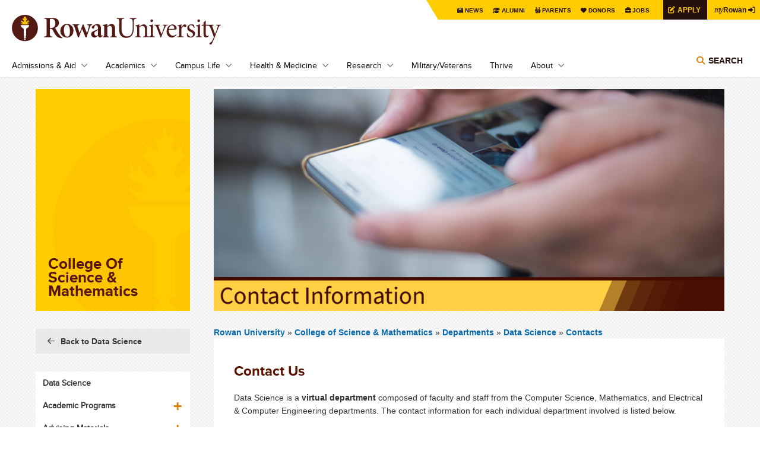

--- FILE ---
content_type: text/html; charset=UTF-8
request_url: https://csm.rowan.edu/departments/ds/ds-contacts.html
body_size: 44157
content:
<!DOCTYPE html PUBLIC "-//W3C//DTD XHTML+RDFa 1.0//EN" "http://www.w3.org/MarkUp/DTD/xhtml-rdfa-1.dtd">
<html xmlns="http://www.w3.org/1999/xhtml" class="js csstransforms csstransforms3d csstransitions" dir="ltr" lang="en" version="XHTML+RDFa 1.0" xml:lang="en" xmlns:content="http://purl.org/rss/1.0/modules/content/" xmlns:dc="http://purl.org/dc/terms/" xmlns:foaf="http://xmlns.com/foaf/0.1/" xmlns:og="http://ogp.me/ns#" xmlns:rdfs="http://www.w3.org/2000/01/rdf-schema#" xmlns:sioc="http://rdfs.org/sioc/ns#" xmlns:sioct="http://rdfs.org/sioc/types#" xmlns:skos="http://www.w3.org/2004/02/skos/core#" xmlns:xsd="http://www.w3.org/2001/XMLSchema#">
	<head profile="http://www.w3.org/1999/xhtml/vocab">
		
<meta content="58a42bb10af1601337cb57adff4be454" name="pageID" />
<meta content="https://cascade.rowan.edu/entity/open.act?id=58a42bb10af1601337cb57adff4be454&amp;type=page" name="editingPage" />
<meta content="Thu, 22 Jan 2026 000:11:22 -0500" name="date" />

		
  <!-- Google Tag Manager -->
    
    <script>(function(w,d,s,l,i){w[l]=w[l]||[];w[l].push({'gtm.start':
    new Date().getTime(),event:'gtm.js'});var f=d.getElementsByTagName(s)[0],
    j=d.createElement(s),dl=l!='dataLayer'?'&l='+l:'';j.async=true;j.src=
    'https://www.googletagmanager.com/gtm.js?id='+i+dl;f.parentNode.insertBefore(j,f);
    })(window,document,'script','dataLayer','GTM-KBS9C8J');</script>
    
  <!-- End Google Tag Manager -->

<link href="https://www.rowan.edu/_files/_files/css/flexslider.css" media="all" rel="stylesheet" type="text/css" />
<link href="https://www.rowan.edu/_files/_files/css/main.css" media="all" rel="stylesheet" type="text/css" />
<link href="https://www.rowan.edu/_files/_files/css/customglobal.css" media="all" rel="stylesheet" type="text/css" />
<link href="https://www.rowan.edu/_files/_files/css/anniversary.css" media="all" rel="stylesheet" type="text/css" />
<link href="https://www.rowan.edu/_files/_files/css/brightedge.css" media="all" rel="stylesheet" type="text/css" />

<style media="all" type="text/css">
/*<![CDATA[ */
.username-textfield{display:none !important;}
/* ]]> */
</style>
<!-- Font Awesome 6 Pro Max Kit - w/o v4-shims -->

    <script src="https://kit.fontawesome.com/3766c69bbc.js" crossorigin="anonymous"></script>
    
<script src="https://www.rowan.edu/_files/_files/js/embed.min.js" ></script>
<script type="text/javascript">
setTimeout(function(){var a=document.createElement("script");
var b=document.getElementsByTagName("script")[0];
a.src=document.location.protocol+"//script.crazyegg.com/pages/scripts/0010/6392.js?"+Math.floor(new Date().getTime()/3600000);
a.async=true;a.type="text/javascript";b.parentNode.insertBefore(a,b)}, 1);
</script>
    <!--BE IXF: JavaScript begin-->
		<!--Access to and use of BrightEdge AutoPilot - Self Connecting Pages is governed by the
			Infrastructure Product Terms located at: www.brightedge.com/infrastructure-product-terms.
			Customer acknowledges and agrees it has read, understands and agrees to be bound by the
			Infrastructure Product Terms. -->
		<script src="//cdn.bc0a.com/autopilot/f00000000251854/autopilot_sdk.js" ></script>
    <!--BE IXF: JavaScript end-->

		







    <meta content="text/html; charset=utf-8" http-equiv="Content-Type" />
    <!--[if IE]>
        <meta http-equiv="X-UA-Compatible" content="IE=edge"></meta>
    <![endif]-->

            <title>Contacts</title>
    
        
    <link href="https://csm.rowan.edu/departments/ds/ds-contacts.html" rel="canonical" />

                        <meta content="Rowan University is a Carnegie-classified national doctoral research institution dedicated to excellence in undergraduate and graduate education." name="description" />
                    
                <meta content="width=device-width, initial-scale=1.0" name="viewport" />
    
		<meta content="yes" name="apple-mobile-web-app-capable" />
		<link href="https://www.rowan.edu/_files/_files/images/rowan_logo_torch_152px.png" rel="apple-touch-icon" sizes="152x152" />
		<link href="https://www.rowan.edu/_files/_files/images/favicon.ico" rel="shortcut icon" type="image/vnd.microsoft.icon" />
	</head>
	<body class="html not-front not-logged-in no-sidebars page-node page-node- page-node-9466 node-type-landing-page domain-rowan-ohodev-com platform-windows domain-rowan">
<!-- Google Tag Manager (noscript) -->
<noscript><iframe height="0" src="https://www.googletagmanager.com/ns.html?id=GTM-KBS9C8J" style="display:none;visibility:hidden" width="0" ></iframe></noscript>
<!-- End Google Tag Manager (noscript) -->
		<div id="header">
			<div class="container">
				<a class="skip-main" href="#main">Skip to main content</a>
<div class="top-menu">
<div class="tab">
<div class="personas"><menu>
<li><a class="news" href="https://today.rowan.edu/index.html">News</a></li>
<li><a class="alumni" href="https://www.alumni.rowan.edu/s/1653/02-alumni/start.aspx?gid=2&amp;pgid=61">Alumni</a></li>
<li><a class="parent" href="https://sites.rowan.edu/parentsfamily/index.html">Parents</a></li>
<li><a class="donor" href="https://sites.rowan.edu/advancement/index.html">Donors</a></li>
<li><a class="jobs" href="https://jobs.rowan.edu/en-us/listing/">Jobs</a></li>
<a href="https://admissions.rowan.edu/admissions-process/index.html"><button class="apply-button">Apply</button></a> <a href="https://my.rowan.edu/"><button class="my-rowan"><span class="my">my</span>Rowan</button></a></menu></div>
</div>
</div>
<header>
<div class="region region-header clearfix">
<div class="block block-block site-logo site-logo-main" id="block-block-1">
<div class="content"><a href="https://www.rowan.edu/index.html" id="logo" rel="home" title="Home">Rowan University</a></div>
</div>
<div class="block block-block" id="block-block-13">
<div class="block block-menu-block nav clearfix" id="block-menu-block-1">
<div class="content">
<div class="menu-block-wrapper menu-block-1 menu-name-main-menu parent-mlid-0 menu-level-1">
<ul aria-labelledby="btnNavMenu" class="menu js-dropdown" id="js-nav-main">
<li class="first expanded menu-mlid-512"><a class="parent" href="https://www.rowan.edu/admissions_aid/index.html" id="linkAdmissions">Admissions &amp; Aid</a>
<ul class="menu">
<li class="first leaf menu-mlid-2155"><a href="https://admissions.rowan.edu/index.html">First-Year Admissions</a></li>
<li class="first leaf menu-mlid-2155"><a href="https://admissions.rowan.edu/admissions-process/transfer-requirements/index.html">Transfer Admissions</a></li>
<li class="first leaf menu-mlid-2155"><a href="https://sites.rowan.edu/financial-aid/index.html">Financial Aid</a></li>
<li class="first leaf menu-mlid-2155"><a href="https://global.rowan.edu/index.html" rel="noopener noreferrer" target="_blank">Graduate Admissions</a></li>
<li class="first leaf menu-mlid-2155"><a href="https://www.rowan.edu/admissions_aid/medical_education.html">Medical Education Admissions</a></li>
<li class="first leaf menu-mlid-2155"><a href="https://admissions.rowan.edu/international/index.html">International Admissions</a></li>
<li class="first leaf menu-mlid-2155"><a href="https://apply.rowan.edu/portal/visit" title="Register to visit Rowan University for a Tour or Open House">Tours &amp; Open Houses</a></li>
<li class="first leaf menu-mlid-2155"><a href="https://www.rowan.edu/online/index.html">Rowan Online</a></li>
<li class="last leaf menu-mlid-1316"><a href="https://global.rowan.edu/index.html">Degree Completion</a></li>
</ul>
</li>
<li class="expanded menu-mlid-1834"><a class="parent" href="https://www.rowan.edu/academics/index.html" id="linkAcademics">Academics</a>
<ul class="menu">
<li class="first leaf has-children menu-mlid-1833"><a href="https://www.rowan.edu/academics/colleges_and_schools/index.html">Colleges &amp; Schools</a></li>
<li class="leaf menu-mlid-1835"><a href="https://www.rowan.edu/academics/degree_programs.html">Degrees &amp; Programs</a></li>
<li class="leaf menu-mlid-2288"><a href="https://www.rowan.edu/academics/cou_sche_reg.html">Courses, Schedules &amp; Registration</a></li>
<li class="leaf menu-mlid-1837"><a href="https://sites.rowan.edu/student-success/index.html">Student Success</a></li>
<li class="leaf menu-mlid-1837"><a href="https://sites.rowan.edu/international/index.html">International</a></li>
<li class="leaf menu-mlid-2862"><a href="https://global.rowan.edu/alternate-pathways/summer-winter/index.html" rel="noopener noreferrer" target="_blank">Winter &amp; Summer Sessions</a></li>
<li class="leaf menu-mlid-4539"><a href="https://global.rowan.edu/alternate-pathways/county-college-partner-schools/index.html" rel="noopener noreferrer" target="_blank">Camden Campus</a></li>
<li class="leaf menu-mlid-1324"><a href="https://www.rowan.edu/academics/university_libraries.html">Rowan University Libraries</a></li>
<li class="last leaf menu-mlid-1840"><a href="https://www.rowan.edu/academics/bookstore.html">Bookstore</a></li>
</ul>
</li>
<li class="expanded menu-mlid-515"><a class="parent" href="https://www.rowan.edu/campus_life/index.html" id="linkCampusLife">Campus Life</a>
<ul class="menu">
<li class="first leaf menu-mlid-1345"><a href="https://www.rowan.edu/campus_life/arts.html">The Arts at Rowan</a></li>
<li class="leaf has-children menu-mlid-1841"><a href="https://www.rowan.edu/campus_life/atheletics_sports.html">Athletics &amp; Sports Recreation</a></li>
<li class="leaf menu-mlid-1341"><a href="https://www.rowan.edu/campus_life/health_safety.html">Health &amp; Safety</a></li>
<li class="leaf menu-mlid-1339"><a href="https://www.rowan.edu/campus_life/housing_dining.html">Housing &amp; Dining</a></li>
<li class="leaf menu-mlid-5057"><a href="https://irt.rowan.edu/index.html" rel="noopener noreferrer" target="_blank">Technology on Campus</a></li>
<li class="leaf menu-mlid-1843"><a href="https://www.rowan.edu/campus_life/entert_culture.html">Entertainment &amp; Culture</a></li>
<li class="last leaf menu-mlid-1843"><a href="https://sites.rowan.edu/center-for-well-being/index.html">Center for Well-being</a></li>
</ul>
</li>
<li class="expanded menu-mlid-1714"><a class="parent" href="https://www.rowan.edu/health_medicine/index.html" id="linkHealth">Health &amp; Medicine</a>
<ul class="menu">
<li class="leaf menu-mlid-2077"><a href="https://cmsru.rowan.edu/index.html" rel="noopener noreferrer" target="_blank">Cooper Medical School of Rowan University (MD)</a></li>
<li class="last leaf menu-mlid-1708"><a href="https://sites.rowan.edu/vhc/index.html" rel="noopener" target="_blank">Virtua Health College of Medicine &amp; Life Sciences (DO)</a></li>
<li class="last leaf menu-mlid-1708"><a href="https://svm.rowan.edu/index.html" rel="noopener noreferrer" target="_blank">Shreiber School of Veterinary Medicine (DVM)</a></li>
</ul>
</li>
<li class="expanded menu-mlid-1720"><a class="parent" href="https://research.rowan.edu/index.html" id="linkResearch">Research</a>
<ul class="menu">
<li class="first leaf menu-mlid-7239"><a href="https://research.rowan.edu/officeofresearch/index.html">Office of Research</a></li>
<li class="leaf menu-mlid-1334"><a href="https://research.rowan.edu/centers/index.html">Research Centers &amp; Institutes</a></li>
<li class="leaf menu-mlid-7240"><a href="http://sjtechpark.org/" rel="noopener" target="_blank">South Jersey Technology Park</a></li>
<li class="last leaf menu-mlid-7105"><a href="https://today.rowan.edu/news/topics/research.html">Research News</a></li>
</ul>
</li>
<li class="expanded menu-mlid-756"><a href="https://www.rowan.edu/military/index.html">Military/Veterans</a></li>
<li class="expanded menu-mlid-756"><a href="https://sites.rowan.edu/center-for-well-being/thrive/index.html">Thrive</a></li>
<li class="expanded menu-mlid-756"><a class="parent" href="https://www.rowan.edu/about/index.html" id="linkAbout">About</a>
<ul class="menu">
<li class="first leaf menu-mlid-1325"><a href="https://www.rowan.edu/about/leadership.html">Leadership</a></li>
<li class="leaf has-children menu-mlid-564"><a href="https://www.rowan.edu/about/oppaf/index.html">Our Past, Present &amp; Future</a></li>
<li class="leaf has-children menu-mlid-1147"><a href="https://www.rowan.edu/about/visiting/index.html">Visiting Rowan</a></li>
<li class="leaf menu-mlid-761"><a href="https://www.rowan.edu/about/working.html">Working at Rowan</a></li>
<li class="leaf menu-mlid-761"><a href="https://sites.rowan.edu/fastfacts/index.html">Rowan Fast Facts</a></li>
<li class="leaf menu-mlid-1848"><a href="https://www.rowan.edu/about/giving.html">Giving to Rowan</a></li>
<li class="leaf menu-mlid-1424"><a href="https://today.rowan.edu/index.html">News &amp; Events</a></li>
<li class="last leaf menu-mlid-1148"><a href="https://www.rowan.edu/about/contact.html">Contact Us</a></li>
</ul>
</li>
</ul>
</div>
</div>
</div>
<div class="block block-search" id="block-search-form"><!--<img id="search-toggle" src="[data-uri]" alt="Search Rowan" />--><button aria-controls="searchForm" aria-expanded="false" class="title toggle-menu" data-menu="#block-search-form .content">Search</button>
<div aria-label="Search" class="content js-dropdown" id="searchForm">
<div class="directory"><span class="search-tab"><a href="#edit-search-block-form--2">Search Rowan</a></span><span class="people"><a class="directory" href="https://directory.rowan.edu/">Search People</a></span></div>
<form accept-charset="UTF-8" action="//search.rowan.edu/search" class="google-cse-oho" id="search-block-form" method="get">
<div>
<div class="container-inline">
<div class="form-item form-type-textfield form-item-search-block-form"><label class="element-invisible" for="edit-search-block-form--2">Search</label> <input class="form-text" id="edit-search-block-form--2" maxlength="128" name="q" placeholder="enter search terms" size="15" title="Enter the terms you wish to search for." type="text" value="" /></div>
<div class="form-actions form-wrapper" id="edit-actions"><input class="form-submit" id="edit-submit" name="op" type="submit" value="Go" /></div>
<input name="proxystylesheet" type="hidden" value="default_frontend" /> <input name="client" type="hidden" value="default_frontend" /></div>
</div>
</form></div>
</div>
</div>
</div>
</header>
			</div>
			<!-- /.container -->
		</div>
		<!-- /#header -->
		<div id="page">
			<div class="row container" id="main">
				<div class="inner">
					<div class="nine columns push-three" id="content">
						

         <h1 class="title hide-tab-desktop" id="page-title">Contacts</h1>

						<div id="content-top">
							                <div class="flexslider" id="heroSlider">
        <ul class="slides">
                                                <li>
                                                                                                <img alt="" src="ds-images/banner_contacts.png" />
                                            </li>
                                    </ul>
    </div>


						</div>
						<!-- /#content-top -->
						<div id="breadcrumb">
							                                                                                                                                                                      

<div class="breadcrumb">

<a href="https://www.rowan.edu/">
            Rowan University
    </a> »



     
        <a href="../../index.html">
                       College of Science &amp; Mathematics
    
        </a> »     
    
        <a href="../index.html">Departments</a> »    
    
        <a href="index.html">Data Science</a> »    
    <a href="ds-contacts.html">
                   Contacts
    
    </a> 
    
 
</div>

						</div>
						

         <h1 class="title hide-tab-mobile" id="page-title">Contacts</h1>

						<div class="tabs" ></div>
						<div class="region region-content clearfix">
							<div class="block block-system" id="block-system-main">
								<div class="content">
									<div class="field field-name-body field-type-text-with-summary field-label-hidden clearfix">
										
<div class="field-items">
  <div class="field-item even" property="content:encoded">
                    <h2>Contact Us</h2>
            
                    Data Science is a&#160;<strong>virtual department</strong> composed of faculty and staff from the Computer Science, Mathematics, and Electrical &amp; Computer Engineering departments. The contact information for each individual department involved is listed below.
          </div>
</div>

									</div>
									<div class="field field-name-field-new-flexboxes field-type-entityreference field-label-hidden">
										
                                                                     
                                              <div class=" entity entity-flexbox-container flexbox-container-flexbox-container flexbox-container-style-sub-row flexbox-style-text-links clearfix contains-text-links" style="margin-bottom: 30px">
            <div class="content">
              <div class="field field-name-field-flexbox-ref field-type-entityreference field-label-hidden">
                <div class="field-items">
                                                                                                                                      <div class="field-item even">
                        <div class="entity entity-flexbox flexbox-flexbox clearfix" style="min-height: auto">
                          <div class="content">
                                                          <table style="width: 267.667px;">
<tbody>
<tr>
<td style="background-color: #afafaf; font-size: 16pt; font-family: arial, sans-serif; color: #ffffff; width: 259.667px;"><b>Computer Science</b></td>
</tr>
<tr>
<td style="font: 12px helvetica, arial, sans-serif; padding-top: 5px; background-color: #ffffff; width: 259.667px;">
<h3 class="callout-box"><strong>Mail and visits</strong></h3>
<p style="font-weight: normal;">Computer Science Department<br />Rowan University<br />Robinson Hall, 3<sup>rd</sup>&#160;floor<br />201 Mullica Hill Road<br />Glassboro, New Jersey 08028</p>
<h3 class="callout-box" style="font-weight: normal;"><strong>Email and phone</strong></h3>
<p>For any questions, please email <a href="mailto:%20computerscience@rowan.edu">computerscience@rowan.edu</a>.</p>
<p><strong>Phone:&#160;</strong>(856) 256-4805</p>
<h3>Contacts</h3>
<p><strong>Department Head</strong></p>
<p>Dr. Vasil Hnatyshin (<a href="mailto:hnatyshin@rowan.edu_">hnatyshin@rowan.edu</a>)</p>
<p><strong>Administrative Support</strong></p>
<p>Brenda Harkins (<a href="mailto:harkins@rowan.edu">harkins@rowan.edu</a>)</p>
<p>William Wiegard (<a href="mailto:wiegard@rowan.edu">wiegard@rowan.edu</a>)</p>
<p>Della Myers (<a href="mailto:myersd@rowan.edu">myersd@rowan.edu</a>)</p>
<p><strong>Academic Advising</strong></p>
<p>Michael Schillo</p>
<p>Jessica Fischetti</p>
<p><a href="mailto:csadvising@rowan.edu">csadvising@rowan.edu</a></p>
<p><strong>Masters of Computer Science Coordinator</strong></p>
<p>Dr. Shen-Shyang Ho (<a href="mailto:hos@rowan.edu">hos@rowan.edu</a>)</p>
<p><strong>Masters of Data Science Coordinator</strong></p>
<p>Dr. Anthony Breitzman (<a href="mailto:breitzman@rowan.edu">breitzman@rowan.edu</a>)</p>
<p><strong>Masters of Cybersecurity Coordinator</strong></p>
<p>Dr. Vahid Heydari (<a href="mailto:heydari@rowan.edu">heydari@rowan.edu</a>)</p>
</td>
</tr>
</tbody>
</table>
<p>&#160;</p>
                                                      </div>
                        </div>
                    </div>
                                                                                                  <div class="field-item odd">
                        <div class="entity entity-flexbox flexbox-flexbox clearfix" style="min-height: auto">
                          <div class="content">
                                                          <table style="width: 267.667px;">
<tbody>
<tr>
<td style="background-color: #afafaf; font-size: 16pt; font-family: arial, sans-serif; color: #ffffff; width: 259.667px;"><b>Mathematics</b></td>
</tr>
<tr>
<td style="font: 12px helvetica, arial, sans-serif; padding-top: 5px; background-color: #ffffff; width: 259.667px;">
<h3 class="callout-box"><strong>Mail and visits</strong></h3>
<p>Mathematics Department<br />Rowan University<br />Robinson Hall, Suite 228<br />201 Mullica Hill Road<br />Glassboro, New Jersey 08028</p>
<h3 class="callout-box" style="font-weight: normal;"><strong>Email and phone</strong></h3>
<p>For any questions, please email <a href="mailto:math@rowan.edu">math@rowan.edu</a>.</p>
<p><strong>Phone:</strong> (856) 256-4844</p>
<h3>Contacts</h3>
<p><strong>Department Head</strong></p>
<p>Dr. Umashanger Thayasivam (<a href="mailto:thayasivam@rowan.edu">thayasivam@rowan.edu</a>)</p>
<p><strong>Associate Chair</strong></p>
<p>Dr. Christopher Simons (<a href="mailto:simons@rowan.edu">simons@rowan.edu</a>)</p>
<p><strong>Student Affairs Coordinator</strong></p>
<p>Dr. Abdulkadir Hassen (<a href="mailto:hassen@rowan.edu">hassen@rowan.edu</a>)</p>
<p><strong>Graduate Program Coordinator</strong></p>
<p>Dr. Nasrine Bendjilali (<a href="mailto:bendjilali@rowan.edu">bendjilali@rowan.edu</a>)</p>
<p><strong>Course Transcript, Placement, and Program Evaluator</strong></p>
<p>Dr. Ik Jae Lee (<a href="mailto:leei@rowan.edu">leei@rowan.edu</a>)</p>
<p><strong>Assessment Coordinator</strong></p>
<p>Dr. Charalampos (Babis) Papachristou (<a href="mailto:papachristou@rowan.edu">papachristou@rowan.edu</a>)</p>
<p><strong>Undergraduate Math Advisor</strong></p>
<p>Cristine Mason (<a href="mailto:masonc@rowan.edu">masonc@rowan.edu</a>)</p>
</td>
</tr>
</tbody>
</table>
<p>&#160;</p>
                                                      </div>
                        </div>
                    </div>
                                                                                                  <div class="field-item even">
                        <div class="entity entity-flexbox flexbox-flexbox clearfix" style="min-height: auto">
                          <div class="content">
                                                          <table style="width: 267.667px;">
<tbody>
<tr>
<td style="background-color: #afafaf; font-size: 16pt; font-family: arial, sans-serif; color: #ffffff; width: 259.667px;"><b>Engineering</b></td>
</tr>
<tr>
<td style="font: 12px helvetica, arial, sans-serif; padding-top: 5px; background-color: #ffffff; width: 259.667px;">
<h3 class="callout-box"><strong>Mail and visits</strong></h3>
<p>ECE Department<br />Rowan University<br />Rowan Engineering Hall, 3<sup>rd</sup> Floor<br />401 North Campus Drive<br />Glassboro, New Jersey 08028</p>
<h3 class="callout-box" style="font-weight: normal;"><strong>Email and phone</strong></h3>
<p>For any questions, please email <a href="mailto:engr-advising@rowan.edu">engr-advising@rowan.edu</a>.</p>
<p><strong>Phone:</strong> (856) 256-5362</p>
<h3>Contacts</h3>
<p><strong>Department Head</strong></p>
<p>Dr. Robi Polikar (<a href="mailto:polikar@rowan.edu">polikar@rowan.edu</a>)</p>
<p><strong>Undergraduate Programs Chair</strong></p>
<p>Gina Tang (<a href="mailto:tang@rowan.edu">tang@rowan.edu</a>)</p>
<p><strong>Graduate Programs Chair</strong></p>
<p>Shreekanth Mandayam (<a href="mailto:shreek@rowan.edu">shreek@rowan.edu</a>)</p>
<p><strong>Department Secretary</strong></p>
<p>Loretta Brewer (<a href="mailto:brewerl@rowan.edu">brewerl@rowan.edu</a>)</p>
</td>
</tr>
</tbody>
</table>
<p>&#160;</p>
                                                      </div>
                        </div>
                    </div>
                                  </div>
              </div>
            </div>
          </div>
                
    
<script type="text/javascript">var carouselCount = 1;</script>
									</div>
								</div>
							</div>
						</div>
					</div>
					<!--/#content -->
					<div class="three columns pull-nine tablet-cols-1 portrait-bottom" id="sidebar-first">
						


                                                                                                                                                

    
    









<div id="sidebar-first-nav">
    <div class="region region-sidebar-first-nav clearfix">
                <div class="block block-views clearfix" id="block-views-landing-pages-block">  
              <div class="content" id="">
                <div class="view view-landing-pages view-id-landing_pages view-display-id-block graphic-title view-dom-id-2281b9fc2406e95eb1bb71f50e7ccd0e">
                  <div class="view-content">
                    <div class="views-row views-row-1 views-row-odd views-row-first views-row-last">
                        <div>
                                                        							
							                            <div><h1 class="field field-name-field-overlay-page-title field-type-text field-label-hidden">College of Science &amp; Mathematics</h1>                            </div>  
                        </div>  
                    </div>
                  </div>
                </div>  
              </div>
        </div>
                
                                               
                            
                                                                                                        
                        
            <div class="block block-rowan-stock back-to-link" id="block-rowan-stock-rowan-back-to">
                <div class="content">
                    <a href="index.html">Back to Data Science</a>  
                </div>
            </div>
                
        <div class="block block-menu-block block-og-menu nav-sidebar" id="block-menu-block-4 block-og-menu-og-single-menu-block">        
            <div class="content">
                <div class="menu-block-wrapper menu-block-4 menu-name-main-menu parent-mlid-0 menu-level-2">
                                            <a class="hide-on-desktop show-on-tablet toggle-sidebar" href="../../index.html">Main Menu</a>
                    					<ul class="menu">
                            						    		    		  
                        	<li class="leaf"><a href="index.html">Data Science</a>
				</li>
                        																				
                            																				    						            			                	  
                        	<li class="expanded"><a href="programs/index.html">Academic Programs</a>
						<ul class="menu">
                				    				    		    		  
                        	<li class="leaf"><a href="programs/bs-ds.html">BS Data Science</a>
				</li>
				    				    		    		  
                        	<li class="leaf"><a href="programs/ms-ds.html">MS Data Science</a>
				</li>
				    				    		    		  
                        	<li class="leaf"><a href="programs/minor-ds.html">Minor in Data Science</a>
				</li>
				    				    		    		  
                        	<li class="leaf"><a href="programs/phd-ds.html">PhD in Data Science</a>
				</li>
				    				    		    		  
                        	<li class="leaf"><a href="programs/cogs-ds.html">Certificates of Graduate Study</a>
				</li>
							</ul>
			</li>
					        																											
                            																				    						            			                	  
                        	<li class="expanded"><a href="advising/index.html">Advising Materials</a>
						<ul class="menu">
                				    				    		    		  
                        	<li class="leaf"><a href="advising/bsds-advising.html">BS Data Science</a>
				</li>
				    				    		    		  
                        	<li class="leaf"><a href="advising/msds-advising.html">MS Data Science</a>
				</li>
				    				    		    		  
                        	<li class="leaf"><a href="advising/ds.html">Data Science Minor</a>
				</li>
				    				    		    		  
                        	<li class="leaf"><a href="advising/phdds-advising.html">PhD in Data Science</a>
				</li>
				    				    		    		  
                        	<li class="leaf"><a href="advising/standard-course-syllabi.html">Standard Course Syllabi</a>
				</li>
							</ul>
			</li>
					        																											
                            																				    						            			                	  
                        	<li class="expanded"><a href="faculty-staff/index.html">Faculty &amp; Staff</a>
						<ul class="menu">
                				    				    		    		  
                        	<li class="leaf"><a href="faculty-staff/ds_full_time.html">Full-Time Faculty</a>
				</li>
				    				    		    		  
                        	<li class="leaf"><a href="faculty-staff/ds_three_fourths_time.html">3/4 Time Faculty</a>
				</li>
				    				    		    		  
                        	<li class="leaf"><a href="faculty-staff/ds_adjuncts.html">Adjuncts</a>
				</li>
							</ul>
			</li>
					        																											
                            																				    						            		    		  
                        	<li class="leaf active-trail"><a href="ds-contacts.html">Contacts</a>
				</li>
					        																		</ul>
                </div>
            </div>
        </div>
            </div>
</div>
<!-- /#sidebar-first-nav -->
                        
<div id="sidebar-first-mid">
    <div class="region region-sidebar-first-mid clearfix">
                       
                                    
        <div class="block block-block" id="block-block-11">
            <div class="content">
                        </div>
        </div>
    </div>
</div>
<!-- /#sidebar-first-mid -->




					</div>
					<!-- /#sidebar-first -->
				</div>
				<!-- /.inner -->
			</div>
			<!-- /#main /.row -->
		</div>
		<!-- /#page /.container -->
		<div class="bottom-full">
			<div class="region region-content-bottom-full-width clearfix">
				<div class="block block-views" id="block-views-bottom-blocks-block-3">
					<div class="content">
						<div class="view view-bottom-blocks view-id-bottom_blocks view-display-id-block_3 view-dom-id-7587a1aac78ba4489e40e95558db37b8">
							<div class="view-content">
								<div class="views-row views-row-1 views-row-odd views-row-first views-row-last" ></div>
							</div>
						</div>
					</div>
				</div>
				<div class="block block-views" id="block-views-bottom-blocks-block-12">
					<div class="content">
						<div class="view view-bottom-blocks view-id-bottom_blocks view-display-id-block_12 view-dom-id-097cb94eb5e5165be8b8fce630faef8f">
							<div class="view-content">
								<div class="views-row views-row-1 views-row-odd views-row-first views-row-last" ></div>
							</div>
						</div>
					</div>
				</div>
				<div class="block block-views" id="block-views-bottom-blocks-block-13">
					<div class="content">
						<div class="view view-bottom-blocks view-id-bottom_blocks view-display-id-block_13 view-dom-id-c4f39388fd008da322ce59be860b45ce">
							<div class="view-content">
								<div class="views-row views-row-1 views-row-odd views-row-first views-row-last" ></div>
							</div>
						</div>
					</div>
				</div>
				<div class="block block-views" id="block-views-bottom-blocks-block-8">
					<div class="content">
						<div class="view view-bottom-blocks view-id-bottom_blocks view-display-id-block_8 view-dom-id-944491960f59046f7946173d197e3f89">
							<div class="view-content">
								<div class="views-row views-row-1 views-row-odd views-row-first views-row-last" ></div>
							</div>
						</div>
					</div>
				</div>
				<div class="block block-views" id="block-views-bottom-blocks-block-10">
					<div class="content">
						<div class="view view-bottom-blocks view-id-bottom_blocks view-display-id-block_10 view-dom-id-bf3e9e8580bc2cbef6395df38c3d8ebe">
							<div class="view-content">
								<div class="views-row views-row-1 views-row-odd views-row-first views-row-last" ></div>
							</div>
						</div>
					</div>
				</div>
				<div class="block block-views" id="block-views-bottom-blocks-block-9">
					<div class="content">
						<div class="view view-bottom-blocks view-id-bottom_blocks view-display-id-block_9 view-dom-id-f6565e67a268f4ff22862c5341729642">
							<div class="view-content">
								<div class="views-row views-row-1 views-row-odd views-row-first views-row-last" ></div>
							</div>
						</div>
					</div>
				</div>
				<div class="block block-views" id="block-views-bottom-blocks-block-11">
					<div class="content">
						<div class="view view-bottom-blocks view-id-bottom_blocks view-display-id-block_11 view-dom-id-7c38bdce87958682b75f8641476fa306">
							<div class="view-content">
								<div class="views-row views-row-1 views-row-odd views-row-first views-row-last" ></div>
							</div>
						</div>
					</div>
				</div>
			</div>
		</div>
		<div class="clearfix" id="footer">
			<footer><div class="container">
<div class="region region-footer clearfix">
<div class="block block-block" id="block-block-2">
<div class="content">
<ul class="social-media">
<li class="linkedin"><a href="https://www.linkedin.com/school/19237/">Rowan on LinkedIn</a></li>
<li class="facebook"><a href="https://www.facebook.com/RowanUniversity">Rowan on Facebook</a></li>
<li class="instagram"><a href="https://www.instagram.com/rowanuniversity/">Rowan on Instagram</a></li>
<li class="youtube"><a href="https://www.youtube.com/rowanuniversity">Rowan on YouTube</a></li>
<li class="tiktok"><a href="https://www.tiktok.com/@rowanu?lang=en">Rowan on Tiktok</a></li>
</ul>
</div>
</div>
<div class="block block-block" id="block-block-14">
<div class="content">
<div class="footer-global-logo"><img alt="Rowan University logo link to homepage" src="https://www.rowan.edu/_files/_files/images/RowanLogo.svg" /></div>
<div class="footer-global-address">
<p><span style="white-space: nowrap;">Rowan University</span> • <span style="white-space: nowrap;">201 Mullica Hill Road</span> • <span style="white-space: nowrap;">Glassboro, New Jersey 08028</span> • <span style="white-space: nowrap;">856-256-4000</span></p>
</div>
</div>
</div>

<div id="brightedge">
<!-- BrightEdge Autopilot -->
<div class="be-ix-link-block"><!--Link Block Target Div--></div>
</div>

<div class="block block-block" id="block-block-3">
<div class="content">
<p>©2026 Rowan University. <a href="https://sites.rowan.edu/consumer-disclosures/index.html">Consumer Disclosures</a> | <a href="https://catalog.rowan.edu/">University Catalog</a></p>
<p>Read the <a href="https://sites.rowan.edu/publicsafety/clery/noticeofavailability.html">Notice of Availability of Rowan’s Annual Security &amp; Fire Safety Report</a></p>
</div>
</div>
</div>
</div>
</footer>









		</div>
		<!-- /#footer /.clearfix -->
		
<script src="https://code.jquery.com/jquery-3.7.1.min.js" ></script>
<script src="https://code.jquery.com/jquery-migrate-3.5.2.min.js" ></script>
<script src="https://www.rowan.edu/_files/_files/js/jquery-ui.min.js" type="text/javascript" ></script>
<script src="https://www.rowan.edu/_files/_files/js/js__pfiB0OjtfSGm_J2iMbwHpQbdUCT9To1D5U1ABVlK44k__L0A8qWs26Rk87xy2XvJXJxyTdN9x1BcAdqnNPGvC8O8__58f19WGj2bQgjCwoNEZbEWLcxNTlc7jEFer477iHGXk.js" type="text/javascript" ></script>
<script defer="defer" src="https://www.rowan.edu/_files/_files/js/js__qw5YOMmR7MBxGcMMNPFP1VyAnTZqd8g0fegdmV9u5VY__cUVy5RMsmKTrg7sKTRBaRlg_Buv9_9YXnpgzRnNRVrc__58f19WGj2bQgjCwoNEZbEWLcxNTlc7jEFer477iHGXk.js" type="text/javascript" ></script>
<script src="https://www.rowan.edu/_files/_files/js/js__PS36TmOL4AXbFMuI98uQ068P92PGhbpagpiWKVhIFyc__mQbA2IIgRHDF0uUYH0aQHWPGyxdOKt9T9_g5J3F_YHw__58f19WGj2bQgjCwoNEZbEWLcxNTlc7jEFer477iHGXk.js" type="text/javascript" ></script>
<script type="text/javascript">
<!--//--><![CDATA[//><!--
window.CKEDITOR_BASEPATH = '/home/sites/all/libraries/ckeditor/'
//--><!]]>
</script>

<script type="text/javascript">
<!--//--><![CDATA[//><!--
jQuery.extend(Drupal.settings,{"basePath":"\/home\/","pathPrefix":"","ajaxPageState":{"theme":"rowan","theme_token":"z4Ef-1eGutxQ1vbvH3xSy4Ln2m-7t5E5iADKEu2bwdM","css":{"modules\/system\/system.base.css":1,"modules\/system\/system.menus.css":1,"modules\/system\/system.messages.css":1,"modules\/system\/system.theme.css":1,"sites\/all\/modules\/contrib\/calendar\/css\/calendar_multiday.css":1,"modules\/comment\/comment.css":1,"sites\/all\/modules\/contrib\/date\/date_api\/date.css":1,"sites\/all\/modules\/contrib\/date\/date_popup\/themes\/datepicker.1.7.css":1,"sites\/all\/modules\/contrib\/date\/date_repeat_field\/date_repeat_field.css":1,"sites\/all\/modules\/contrib\/domain\/domain_nav\/domain_nav.css":1,"modules\/field\/theme\/field.css":1,"sites\/all\/modules\/contrib\/google_cse\/google_cse.css":1,"modules\/node\/node.css":1,"modules\/search\/search.css":1,"modules\/user\/user.css":1,"sites\/all\/modules\/custom\/uwsbasecamp\/css\/styles.css":1,"sites\/all\/modules\/contrib\/views\/css\/views.css":1,"sites\/all\/modules\/contrib\/ctools\/css\/ctools.css":1,"sites\/all\/modules\/contrib\/isotope\/css\/isotope.css":1,"sites\/all\/modules\/custom\/rowan_stock\/css\/rowan-site.css":1,"sites\/all\/modules\/contrib\/webform\/css\/webform.css":1,"sites\/all\/themes\/oho_basic_responsive\/styles\/normalize.css":1,"sites\/all\/themes\/oho_basic_responsive\/styles\/grid.css":1,"sites\/all\/themes\/oho_basic_responsive\/styles\/globals.css":1,"sites\/all\/themes\/rowan\/styles\/css\/mixins.css":1,"sites\/all\/themes\/rowan\/styles\/css\/global.css":1,"sites\/all\/themes\/rowan\/styles\/css\/typography.css":1,"sites\/all\/themes\/rowan\/styles\/css\/navigation.css":1,"sites\/all\/themes\/rowan\/styles\/css\/home.css":1,"sites\/all\/themes\/rowan\/styles\/css\/rowan-today.css":1,"sites\/all\/themes\/rowan\/styles\/css\/events.css":1,"sites\/all\/themes\/rowan\/styles\/css\/wysiwyg.css":1,"sites\/all\/themes\/rowan\/styles\/css\/flexbox.css":1,"sites\/all\/themes\/rowan\/styles\/css\/full-width.css":1,"sites\/all\/themes\/rowan\/styles\/css\/blogs.css":1,"sites\/all\/themes\/rowan\/styles\/css\/mentorship.css":1,"sites\/all\/themes\/rowan\/styles\/css\/jobs.css":1,"sites\/all\/themes\/rowan\/styles\/css\/publications.css":1,"sites\/all\/themes\/rowan\/styles\/css\/overrides.css":1,"sites\/all\/themes\/rowan\/styles\/css\/colleges.css":1,"sites\/all\/themes\/rowan\/styles\/css\/offices.css":1,"sites\/all\/themes\/rowan\/styles\/css\/maps.css":1,"sites\/all\/themes\/rowan\/styles\/css\/catalogs.css":1,"sites\/all\/themes\/rowan\/styles\/css\/users.css":1,"sites\/all\/themes\/rowan\/styles\/css\/gallery.css":1,"sites\/all\/themes\/rowan\/styles\/css\/doctors.css":1,"sites\/all\/themes\/rowan\/styles\/css\/tourform.css":1,"sites\/all\/themes\/rowan\/styles\/css\/emergency.css":1,"sites\/all\/themes\/rowan\/styles\/fonts\/font-awesome\/font-awesome.css":1,"sites\/all\/themes\/rowan\/styles\/fonts\/proximanova_semibold_macroman\/stylesheet1.css":1,"sites\/all\/themes\/rowan\/styles\/fonts\/proximanova_regular_macroman\/stylesheet2.css":1,"sites\/all\/themes\/rowan\/styles\/fonts\/proximanova_bold_macroman\/stylesheet3.css":1,"sites\/all\/themes\/rowan\/styles\/fonts\/proximanova_black_macroman\/stylesheet4.css":1,"sites\/all\/themes\/rowan\/styles\/css\/print.css":1,"0":1},"js":{"\/\/ajax.googleapis.com\/ajax\/libs\/jquery\/1.8.3\/jquery.js":1,"misc\/jquery.once.js":1,"misc\/drupal.js":1,"sites\/all\/libraries\/isotope\/jquery.isotope.min.js":1,"sites\/all\/modules\/contrib\/google_cse\/google_cse.js":1,"sites\/all\/modules\/custom\/flexbox\/flexbox.js":1,"sites\/all\/modules\/contrib\/floating_block\/floating_block.js":1,"sites\/all\/modules\/custom\/oho_twitter\/js\/customTwitter.js":1,"sites\/all\/modules\/custom\/rowan_rtlm\/js\/rowan-rtlm.js":1,"sites\/all\/modules\/custom\/rowan_stock\/js\/rowan-site.js":1,"sites\/all\/libraries\/form-defaults\/jquery.form-defaults.min.js":1,"sites\/all\/modules\/contrib\/webform_hints\/js\/webform_hints.js":1,"sites\/all\/modules\/contrib\/webform_conditional\/webform_conditional.js":1,"sites\/all\/modules\/contrib\/webform\/js\/webform.js":1,"sites\/all\/modules\/contrib\/google_analytics\/googleanalytics.js":1,"sites\/all\/modules\/contrib\/piwik\/piwik.js":1,"sites\/all\/themes\/rowan\/js\/respond.min.js":1,"sites\/all\/themes\/rowan\/js\/jquery.hoverIntent.js":1,"sites\/all\/themes\/rowan\/js\/equal-col-heights.js":1,"sites\/all\/themes\/rowan\/js\/scripts.js":1,"sites\/all\/themes\/rowan\/js\/home.js":1,"sites\/all\/themes\/rowan\/js\/jquery.cycle2.min.js":1,"sites\/all\/themes\/rowan\/js\/jquery.cycle2.carousel.js":1,"sites\/all\/themes\/rowan\/js\/jquery.cycle2.swipe.min.js":1,"sites\/all\/themes\/rowan\/js\/oho-gallery.js":1,"sites\/all\/modules\/custom\/rowan_emergency\/js\/rowanemergency.jquery.js":1}},"floating_block":{".domain-rowan-today #sidebar-first":{"container":"#main"}},"googleCSE":{"cx":"005402677075098396477:q5jvxusx9xi","language":"","resultsWidth":600,"domain":"www.google.com"},"webform_conditional_webform_client_form_9659":{"fields":false,"nid":"9659","showSpeed":null},"urlIsAjaxTrusted":{"\/home\/academics\/degrees-programs":true,"http:\/\/search.rowan.edu\/search":true},"better_exposed_filters":{"views":{"basic_page":{"displays":{"block_2":{"filters":[]}}},"bottom_blocks":{"displays":{"block_11":{"filters":[]},"block_10":{"filters":[]},"block_5":{"filters":[]},"block_9":{"filters":[]},"block_8":{"filters":[]},"block_13":{"filters":[]},"block_3":{"filters":[]},"block_12":{"filters":[]}}}}},"googleanalytics":{"trackOutbound":1,"trackMailto":1,"trackDownload":1,"trackDownloadExtensions":"7z|aac|arc|arj|asf|asx|avi|bin|csv|doc(x|m)?|dot(x|m)?|exe|flv|gif|gz|gzip|hqx|jar|jpe?g|js|mp(2|3|4|e?g)|mov(ie)?|msi|msp|pdf|phps|png|ppt(x|m)?|pot(x|m)?|pps(x|m)?|ppam|sld(x|m)?|thmx|qtm?|ra(m|r)?|sea|sit|tar|tgz|torrent|txt|wav|wma|wmv|wpd|xls(x|m|b)?|xlt(x|m)|xlam|xml|z|zip","trackDomainMode":"1"},"piwik":{"trackMailto":1}});
//--><!]]>
</script>
<script src="https://www.rowan.edu/_files/_files/js/emergency.js" type="text/javascript" ></script>

	<script src="https://www.rowan.edu/_files/_files/js/jquery.flexslider-min.js" ></script>
	<script src="https://www.rowan.edu/_files/_files/js/moment/moment.min.js" ></script>
	<script src="https://www.rowan.edu/_files/_files/js/rssfeed.js" ></script>
	<script src="https://www.rowan.edu/_files/_files/js/scripts.js" ></script>
	<script src="https://sites.rowan.edu/shared-resources/custom-modules/files/js/custom-modules.js" ></script>
	
		<div id="ads" ></div>
	</body>
</html>

--- FILE ---
content_type: text/css
request_url: https://www.rowan.edu/_files/_files/css/flexslider.css
body_size: 5517
content:
/* * jQuery FlexSlider v2.6.4 * http://www.woothemes.com/flexslider/ * * Copyright 2012 WooThemes * Free to use under the GPLv2 and later license. * http://www.gnu.org/licenses/gpl-2.0.html * * Contributing author: Tyler Smith (@mbmufffin) * */
/* ==================================================================================================================== * FONT-FACE * ====================================================================================================================*/
 @font-face {
	 font-family: 'flexslider-icon';
	 src: url('/renderfile/323976ae96fa4bcb1d76832cb707a786/_files/_files/fonts/flexslider/flexslider-icon.eot');
	 src: url('/renderfile/323976ae96fa4bcb1d76832cb707a786/_files/_files/fonts/flexslider/flexslider-icon.eot?#iefix') format('embedded-opentype'), url('/renderfile/323976ae96fa4bcb1d76832cb707a786/_files/_files/fonts/flexslider/flexslider-icon.woff') format('woff'), url('fonts/flexslider-icon.ttf') format('truetype'), url('/renderfile/323976ae96fa4bcb1d76832cb707a786/_files/_files/fonts/flexslider/flexslider-icon.svg#flexslider-icon') format('svg');
	 font-weight: normal;
	 font-style: normal;
}
/* ==================================================================================================================== * RESETS * ====================================================================================================================*/
 .flex-slider a:hover {
	 outline: none;
}
 .slides, .slides > li, .flex-direction-nav {
	 margin: 0;
	 padding: 0;
	 list-style: none;
}
/* ==================================================================================================================== * BASE STYLES * ====================================================================================================================*/
 .flexslider {
	 margin: 0;
	 padding: 0;
}
 .flexslider .slides > li {
	 display: none;
	 -webkit-backface-visibility: hidden;
	 overflow: hidden;
}
/* CM 5.20.24 - targeting only content-top sliders */
.nine #content-top .flexslider .slides > li {
	max-height: 374px;
}
/* CM 4.27.23 - updated background to white per art gallery group request */
 .flexslider.slider .slides > li {
	 background-color:#fff;
}
 .flexslider.carousel .slides > li {
	 background-color:#000;
}
 .flexslider .slides:after {
	 content: "\0020";
	 display: block;
	 clear: both;
	 visibility: hidden;
	 line-height: 0;
	 height: 0;
}
 html[xmlns] .flexslider .slides {
	 display: block;
}
 * html .flexslider .slides {
	 height: 1%;
}
 .no-js .flexslider .slides > li:first-child {
	 display: block;
}
/* ==================================================================================================================== * DEFAULT THEME * ====================================================================================================================*/
 .flexslider {
	 margin: 0 0 25px;
	 position: relative;
}
 .flexslider .slides img {
	/* height: 100%;
	 */
	 -moz-user-select: none;
	 object-fit: cover;
	 width: auto;
	 display: block;
	 margin: auto;
}
 .flex-viewport {
	 max-height: 2000px;
	 -webkit-transition: all 1s ease;
	 -moz-transition: all 1s ease;
	 -ms-transition: all 1s ease;
	 -o-transition: all 1s ease;
	 transition: all 1s ease;
}
 .loading .flex-viewport {
	 max-height: 300px;
}
 .flex-direction-nav {
	 height: 0;
}
 .flex-direction-nav a {
	 text-decoration: none;
	 display: block;
	 width: 40px;
	 height: 40px;
	 margin: -20px 0 0;
	 position: absolute;
	 top: 50%;
	 z-index: 10;
	 overflow: hidden;
	 cursor: pointer;
	 color: white;
	 padding-top: 10px;
}
 .flex-direction-nav a:focus {
	 outline: none;
}
 .flex-next {
	 right: 0 !important;
	 text-align: right;
}
 .flex-prev {
	 left: 0 !important;
}
 .flex-direction-nav a:before {
	 font-family: "FontAwesome";
	 font-size: 40px;
	 display: inline-block;
	 content: '\f053';
}
 .flex-direction-nav a.flex-next:before {
	 content: '\f054';
}
 .flex-direction-nav a:hover {
	 color: #FFCF44;
}
 .flex-direction-nav .flex-disabled {
	 opacity: 0!important;
	 filter: alpha(opacity=0);
	 cursor: default;
	 z-index: -1;
}
/* Caption */
 .flex-caption {
	 position: absolute;
	 bottom: 0;
	 padding: 5px 15px;
	 background: rgba(1,1,1,0.7);
	 color: #FFF;
	 width: 100%;
	 font-weight: bold;
}
 .flex-caption p {
	 margin-top: 0;
	 margin-bottom: 0;
}
/* 4.11.23 CM - forcing link changes for accessibility */
 .flex-caption a {
	 transition: .3s ease-in;
	 border-bottom: 2px solid #fff;
	 color: #fff !important;
}
 .flex-caption a:hover {
	 text-decoration: none;
	 border-bottom: 2px solid #ffaa00;
}
/* IE11 Fix for banner images */
 @media screen and (-ms-high-contrast: active), (-ms-high-contrast: none) {
	 #heroSlider .slides img {
		 height: auto !important;
	}
}
/* ==================================================================================================================== * CONTROLS FOR GALLERY * ====================================================================================================================*/
 .carousel li {
	 margin-right: 5px;
}
 .carousel img {
	 display: block;
	 opacity: .5;
	 cursor: pointer;
}
 .carousel img:hover {
	 opacity: 1;
}
 .carousel .flex-active-slide img {
	 opacity: 1;
	 cursor: default;
}
 .slider li .flex-caption {
	 display:none;
}
 .slider .flex-active-slide .flex-caption {
	 display:block;
}
 

--- FILE ---
content_type: application/javascript
request_url: https://www.rowan.edu/_files/_files/js/emergency.js
body_size: 34494
content:
//Define URL for XML Feed
var port = '';
var feedUrl = 'https://www.rowan.edu' + port + '/emergency-notifications/emergency-feed.xml';

//Make AJAX request to get XML 
var request = new XMLHttpRequest();
request.open('GET', feedUrl, true);

request.onload = function() {
    if (request.status >= 200 && request.status < 400) {
        // Success!
        var data = request.responseText;
        //Parse the XML Feed
        //NOTE: We don't need the ActiveXObject for IE support anymore, DOMParser is supported by IE9+
        var parser = new DOMParser();
        var xmlDoc = parser.parseFromString(data, "text/xml");
        
        //Grab the elements we need
        var notifications = xmlDoc.getElementsByTagName("system-block"); 
        var filteredNotifications = [];
        
        for (var i = 0; i < notifications.length; i++)
        {
            if (notifications[i].children[0].innerHTML !== 'setup-block')
            {
            if (displayNotification(notifications[i]))
            {
                filteredNotifications.push(notifications[i]);
            }
        }
        }

        if (filteredNotifications.length > 0) {
            var hashId = 'alert_message_' + filteredNotifications[0].id;
            prepareDOM();
            prependAlertStatus(filteredNotifications.length, hashId);
        }

        for (var i = 0; i < filteredNotifications.length; i++) {
            //Any changes to the feed requires modifications here.
            var severity = filteredNotifications[i].children[7].children[0].innerHTML;
            var title = filteredNotifications[i].children[7].children[1].innerHTML; 
            var message = filteredNotifications[i].children[7].children[2].innerHTML;
            var messageId = filteredNotifications[i].id;
            var lastModified = filteredNotifications[i].getElementsByTagName("last-modified")[0].innerHTML;

            //We check to see if this message has a cookie set, if there's no cookie, prepend the alert
            //Updated - Always prepend the alert, display is now controlled by CSS
            //if (!isCookieSet(messageId, lastModified)) {
                prependAlert(title, message, severity, messageId, lastModified);
            //}
        }
    } else {
        // We reached our target server, but it returned an error
        console.log("Error");
    }
};

//Handle request error
request.onerror = function() {
    // There was a connection error of some sort
    console.log("Error");
};

//Send the request
request.send();

function displayNotification(notification) {
    var display = false;

    var includedURLs = notification.children[7].children[4].childNodes;
    var excludedURLs = notification.children[7].children[5].childNodes;
    
    var pageURL = window.location;

    var isIndex = pageURL.pathname.charAt(pageURL.pathname.length - 1) == '/' ? true : false;

    if (includedURLs.length && includedURLs[0].innerHTML.length)
    {
        for (var i = 0; i < includedURLs.length; i++)
        {
            //Do we need the constructor?
            var incURL = new URL(includedURLs[i].innerHTML);

            if (isIndex)
            {
                var lastIndex = incURL.href.lastIndexOf('/');
                var after = incURL.href.slice(lastIndex + 1);

                var dropExt = after.slice(0, after.lastIndexOf('.'))

                if (dropExt == 'index')
                {
                    var before = incURL.href.slice(0, lastIndex + 1);

                    if (pageURL.href == before)
                    {
                        display = true;
                        break;
                    }   
                }
            }

            if (pageURL.href.startsWith(incURL.href))
            {
                display = true     
                break;
            }
        }
    }
    else
    {
        display = true;
    }

    if (excludedURLs.length && excludedURLs[0].innerHTML.length && display == true)
    {
        for (var i = 0; i < excludedURLs.length; i++)
        {
            //Do we need the constructor?
            var exURL = new URL(excludedURLs[i].innerHTML);

            if (isIndex)
            {
                var lastIndex = exURL.href.lastIndexOf('/');
                var after = exURL.href.slice(lastIndex + 1);

                if (after == 'index.html')
                {
                    var before = exURL.href.slice(0, lastIndex + 1);

                    if (pageURL.href == before)
                    {
                        display = false;
                        break;
                    }   
                }
            }
    
            if (pageURL.href.startsWith(exURL.href))
            {
                display = false       
                break;
            }
        }
    }

    return display;
}

//Prepends the message to the body of the page
function prependAlert(title, message, severity, messageId, lastModified) {
    //Sort out our severity level
    var bgclass = '';       
    if (severity == 'Green'){
        bgclass = ' green';
    } else if (severity == 'Red'){
        bgclass = ' red';
    } else if (severity == 'Yellow'){
        bgclass = ' yellow';
    }

    var mainWrapper = document.getElementById('mainEmergencyWrapper');

    //Create our elements
    var wrapperDiv = document.createElement('div');
    var contentDiv = document.createElement('div');
    var messageDiv = document.createElement('div');
    var messageTitle = document.createElement('h2');
    var closeSpan = document.createElement('span');
    var closeButton = document.createElement('button');

    //Set class names for styling
    var isDismissed = isCookieSet(messageId, lastModified) ? 'is-dismissed' : '';

    wrapperDiv.setAttribute('class', 'emergency_wrapper' + bgclass + ' ' + isDismissed);
    wrapperDiv.setAttribute('id', messageId);
    wrapperDiv.setAttribute('lastModified', lastModified);

    wrapperDiv.addEventListener('transitionend', function(e) {
        if (e.target == this)
        {
            if (this.classList.contains('is-closing'))
            {
                this.classList.add('is-dismissed');
                this.classList.remove('is-closing');

                if (!isCookieSet(this.id, this.getAttribute('lastmodified')))
                {
                    document.cookie = this.id + "=" + this.getAttribute("lastmodified");
                };
            } else {
                this.classList.remove('is-opening');
                this.removeAttribute('style');
                
                var html = document.getElementsByTagName('html')[0];
                var scrollPos = Math.ceil(html.scrollTop);
                    
                window.location.hash = '';
                window.location.hash = 'alert_message_' + messageId;
                
                html.scrollTop = scrollPos;
            }
        }
    });

    contentDiv.setAttribute('class', 'emergency_content');
    messageTitle.setAttribute('class','emergency_heading');
    messageTitle.id = 'alert_message_' + messageId; 
    messageDiv.setAttribute('class', 'emergency_message');
    closeSpan.setAttribute('class', 'emergency_close');
    closeButton.setAttribute('onclick', 'closeAlert.call(this)');

    //Add 'text' to heading and paragraph
    messageDiv.insertAdjacentHTML('afterbegin', message);
    messageTitle.insertAdjacentHTML('afterbegin', title);

    //Append button to closeSpan
    closeButton.insertAdjacentHTML('afterbegin', 'X');
    closeSpan.appendChild(closeButton);

    //Add elements to wrapper
    wrapperDiv.appendChild(contentDiv);

    if (title.length)
    {
        contentDiv.appendChild(messageTitle);
    }
    contentDiv.appendChild(messageDiv);
    contentDiv.appendChild(closeSpan);

    //Append Main Wrapper
    mainWrapper.appendChild(wrapperDiv);
}

function prependAlertStatus(count, hashId) {
    var mainStatus = document.getElementById('mainEmergencyStatus');

    var statusDiv = document.createElement('div');
    var statusText = document.createElement('p');
    var statusButtons = document.createElement('div')

    var btnShowAll = document.createElement('button');
    btnShowAll.setAttribute('data-hash', hashId); 
    var btnHideAll = document.createElement('button');

    statusDiv.setAttribute('class', 'emergency_status');

    statusText.insertAdjacentHTML('afterbegin', '<span class="fa fa-lg fa-exclamation-triangle">' +
        '</span><span> (' + count + ') </span>' +
        'Alert/Notification(s)' + '<a href="https://www.rowan.edu' + port + '/emergency-notifications/">View Notifications Listing Page</a>' )

    btnShowAll.insertAdjacentHTML('afterbegin', 'Show All');
    btnHideAll.insertAdjacentHTML('afterbegin', 'Hide All');

    btnShowAll.setAttribute('onclick', 'showAll.call(this)');
    btnHideAll.setAttribute('onclick', 'hideAll.call(this)');

    statusButtons.appendChild(btnHideAll);
    statusButtons.appendChild(btnShowAll);

    statusDiv.appendChild(statusText);
    statusDiv.appendChild(statusButtons);
    mainStatus.appendChild(statusDiv);
}

//Append CSS and create main wrapper element
function prepareDOM() {
    //Add a class to the body for some conditional styling
    var body = document.getElementsByTagName('body');
    body[0].classList.add('is-emergency-banners');

    appendCSS();

    var mainEmergencyWrapper = document.createElement('div');
    mainEmergencyWrapper.setAttribute('id', 'mainEmergencyWrapper');

    var mainEmergencyStatus = document.createElement('div');
    mainEmergencyStatus.setAttribute('id', 'mainEmergencyStatus');

    document.body.insertBefore(mainEmergencyWrapper, document.body.childNodes[0]);
    document.body.insertBefore(mainEmergencyStatus, document.body.childNodes[0]);

    //Override for 160/90 template
    var fixedNavbar = document.getElementsByClassName('header__menu')[1];
    
    if (fixedNavbar)
    {
        document.getElementById('mainEmergencyWrapper').after(fixedNavbar);
    }
}

//Adds CSS to the head so that the divs are styled properly. 
function appendCSS() {
    //Create a new style element
    var style = document.createElement('style');
    style.setAttribute('type', 'text/css');

    //Build our style here
    //TODO: Separate rules to enhance readability
    var styleRules = '#mainEmergencyStatus,#mainEmergencyWrapper{position:relative;font-size:1em;font-family:Helvetica,Arial,sans-serif;width:100%;z-index:100000}#mainEmergencyWrapper{position:absolute;top:50px;border-top:1px solid #333;z-index:99999}#mainEmergencyWrapper::after{content:"";position:absolute;bottom:0;left:0;width:100%;border-bottom:1px solid #333}.emergency_wrapper{border-top:1px solid #333;margin-top:-1px;overflow:hidden}.emergency_wrapper.is-closing,.emergency_wrapper.is-opening{height:0;-webkit-transition:height .5s;transition:height .5s}.emergency_wrapper.is-dismissed{display:none}.emergency_content{position:relative;max-width:1200px;margin:auto;padding:32px 16px 33px}.emergency_content .emergency_close{position:absolute;right:12px;top:12px;font-size:1.75em}.emergency_close button{font-weight:600;background:none;border:none;-webkit-appearance:none;-webkit-transition:color .25s;transition:color .25s}.emergency_close button:hover{cursor:pointer;color:#076cb3}.emergency_content .emergency_heading{color:#333;font-family:"proxima_nova_ltsemibold",Helvetica,Arial,sans-serif;font-size:24px}.emergency_content .emergency_message{padding-right:24px}.emergency_content .emergency_message h2,.emergency_content .emergency_message h3{font-family:Helvetica,Arial,sans-serif;font-size:24px}.emergency_content .emergency_message h4,.emergency_content .emergency_message h5,.emergency_content .emergency_message h6{font-family:Helvetica,Arial,sans-serif;font-size:16px}.emergency_content .emergency_link{position:relative;padding-right:24px;font-family:"proxima_nova_ltsemibold",Helvetica,Arial,sans-serif}.emergency_content .emergency_link::after{content:"";position:absolute;right:0;top:50%;width:10px;border-bottom:2px solid #5b1300;-webkit-transform-origin:left;transform-origin:left;-webkit-transition:-webkit-transform .25s;transition:-webkit-transform .25s;transition:transform .25s;transition:transform .25s, -webkit-transform .25s}.emergency_content .emergency_link:hover::after{-webkit-transform:scale(1.25) translateX(4px);transform:scale(1.25) translateX(4px)}.emergency_content a{font-weight:600;text-decoration:underline;-webkit-transition:color .25s;transition:color .25s}.emergency_content a:hover{color:#076cb3 !important}.green{background-color:#007b4b;opacity:.98}.red{background-color:#8e142d;opacity:.98}.red .emergency_message *,.green .emergency_message *{color:#fff !important;line-height:1.5}.red .emergency_message a:hover,.green .emergency_message a:hover{color:#b4d2e8 !important}.red .emergency_heading,.red button,.green .emergency_heading,.green button{color:#fff}.red button:hover,.green button:hover{color:#b4d2e8}.yellow{background-color:#ffbe00;opacity:.98}.yellow .emergency_message *{color:#333 !important;line-height:1.5}@media screen and (min-width: 768px){.emergency_content{display:-webkit-box;display:-ms-flexbox;display:flex;-webkit-box-pack:justify;-ms-flex-pack:justify;justify-content:space-between;-webkit-box-align:baseline;-ms-flex-align:baseline;align-items:baseline;padding:32px 32px 33px}.emergency_content .emergency_close{top:24px;right:24px}.emergency_content .emergency_heading{min-width:290px;max-width:435px;padding-right:24px}.emergency_content .emergency_message{max-width:628px;margin:auto;padding:0 24px}.emergency_content .emergency_heading+.emergency_message{-webkit-box-flex:1;-ms-flex:1 1 auto;flex:1 1 auto;margin:0}}.emergency_status{display:-webkit-box;display:-ms-flexbox;display:flex;-webkit-box-pack:justify;-ms-flex-pack:justify;justify-content:space-between;-webkit-box-align:center;-ms-flex-align:center;align-items:center;height:50px;padding:0 16px;color:#fff;background:#5b1300}.emergency_status .fa{color:#fff}.emergency_status p{display:-webkit-box;display:-ms-flexbox;display:flex;-webkit-box-align:center;-ms-flex-align:center;align-items:center;margin:1em 0;color:#fff;font-size:14px;flex-wrap: wrap;}.emergency_status p span{margin-right:5px}.emergency_status p a{width:100%;color:#fff!important;text-decoration:underline}.emergency_status p a:hover{color: #b4d2e8}.emergency_status div{flex-shrink: 0;}.emergency_status button{margin-left:16px;padding:1px 6px;color:#333;font-family:"proxima_nova_ltsemibold",Helvetica,Arial,sans-serif;font-size:14px;font-weight:bold;background:#ffcf44;border:none;-webkit-appearance:none}.emergency_status button:hover,.emergency_status button:active,.emergency_status button:focus{background:#bf9c34}.emergency_status button.disabled{background:#806822}.is-emergency-banners>.header__menu{display:none}.is-emergency-banners .header{position:sticky}.is-emergency-banners .header_inner--mobile{position:static}.is-emergency-banners .header__main{margin-top:0}.is-emergency-banners .wrapper #content,.is-emergency-banners #wholehead{position:static}@media screen and (min-width: 1024px){.is-emergency-banners>.header__menu{display:-webkit-box;display:-ms-flexbox;display:flex;position:sticky}.is-emergency-banners .header{position:static}}';

    //Insert our style into the style element we made
    if (style.styleSheet) {
        style.styleSheet.cssText = styleRules;
    } else {
        style.textContent = styleRules;
    }

    //Append the style element to the head
    var head = document.getElementsByTagName('head')[0];
    head.appendChild(style);
}

//Close the alert and drop a cookie. 
function closeAlert() {
    //Parent Node
    var wrapper = this.parentNode.parentNode.parentNode;
    var wrapperHeight = wrapper.offsetHeight;

    wrapper.classList.remove('is-opening');

    wrapper.style.height = wrapperHeight + 'px';
    wrapper.classList.add('is-closing');
    wrapper.offsetHeight;
    
    wrapper.removeAttribute('style');

    //Cookie and hide logic is now in a transitionend handler.

    //TODO: Add logic for prefers redueced motion? Add to Hide/Show all, as well.
    /*var mediaQuery = window.matchMedia("(prefers-reduced-motion: reduce)");

    // Check if the media query matches or is not available.
    if (mediaQuery && mediaQuery.matches) {
        
    }*/   
}

function showAll() {
    var banners = document.querySelectorAll('.emergency_wrapper');

    for (var i = 0; i < banners.length; i++)
    {
        if (banners[i].classList.contains('is-dismissed'))
        {
            banners[i].style.display = 'block';
            var height = banners[i].offsetHeight;
            banners[i].removeAttribute('style');

            banners[i].displayHeight = height;

            banners[i].classList.remove('is-dismissed');
            banners[i].classList.add('is-opening');
            banners[i].offsetHeight;

            banners[i].style.height = height + 'px';
        }

        if (banners[i].classList.contains('is-closing'))
        {
            banners[i].classList.remove('is-closing');
            banners[i].classList.add('is-opening');
            banners[i].style.height = banners[i].displayHeight + 'px';
        }
    }
}

function hideAll() {
    var banners = document.querySelectorAll('.emergency_wrapper');

    for (var i = 0; i < banners.length; i++)
    {
        if (banners[i].classList.contains('is-opening'))
        {
            banners[i].classList.remove('is-opening');
            banners[i].classList.add('is-closing');
            banners[i].removeAttribute('style');
        }

        else if (!banners[i].classList.contains('is-dismissed'))
        {
            var height = banners[i].offsetHeight;

            banners[i].displayHeight = height;

            banners[i].style.height = height + 'px';
            banners[i].classList.add('is-closing');
            banners[i].offsetHeight;
            
            banners[i].removeAttribute('style');
        }
        
    }
}

//Check to see if a cookie exists
function isCookieSet(id, lastModified) {
    //This isn't flawless, but probably good enough
    //A regex solution might be more robust
    if (document.cookie.indexOf(id) == -1 ) {
        return false; 
    } else {
        if (lastModified == getCookieValue(id)) {
            return true; 
        } else {
            return false;
        }
    }
}

//Stole this from Stackoverflow, love ya
function getCookieValue(a) {
    var b = document.cookie.match('(^|;)\\s*' + a + '\\s*=\\s*([^;]+)');
    return b ? b.pop() : '';
}

//Emergency Listing Additions
//https://www.rowan.edu/emergency-notifications/previous-listing.json
"use strict";

//Run the page
(function () {
  //Run the code
  //Initialize a pager
  //DOM Object, Template, Data, PageSize
  var pagerContainer = document.getElementById('previousNotifications');
  if (pagerContainer) {
    var parentEl = pagerContainer.parentNode;
    var pagerTargetId = parentEl.children[0].id;
    var archiveCount = document.getElementById('previousCount').value;
    var template = "<div class=\"detailsWrapper detailsWrapper--{{severity}}\">\n            <details>\n                <summary>\n                    <div class=\"notification_header\">\n                        <h3 class=\"title\">{{title}}</h3>\n                        <div>\n                            <span><b>Posted:</b> {{createdOn}} <i>(Updated: {{updatedOn}})</i></span>\n                        </div>\n                    </div>\n                </summary>\n                <div class=\"content\">\n                    <div class=\"notification_content\">\n                        {{message}}\n                    </div>\n                </div>\n            </details>\n        </div>";

    /*`<div class="notification {{severity}}">
        <h3>{{title}}</h3>
        <div>{{message}}</div>
        <div>Posted: {{createdOn}}</div></div>`*/

    if (archiveCount >= 10) {
      //GET THE DATA
      //https://62ead0ebad2954632594ebfa.mockapi.io/api/v1/notifications
      //data/notifications.json
      fetch('https://www.rowan.edu' + port + '/emergency-notifications/previous-listing.json').then(function (response) {
        if (response.status >= 200 && response.status < 400) {
          return response.json();
        } else {
          throw Error(response.statusText);
        }
      }).then(function (data) {
        pagerSetup(data);
      })["catch"](function (error) {
        console.log(error);
      });
    }

    //Transition Page
    var transitionPage = function transitionPage(data, container) {
      container.addEventListener('transitionend', function () {
        renderPage(data, container, override);
        container.classList.remove('is-fading');
      }, {
        once: true
      });
      container.classList.add('is-fading');
    };

    //Generic Render Function
    var renderPage = function renderPage(data, container, override) {
      var templateString = '';
      data.forEach(function (item) {
        var currentTemplate = template;
        currentTemplate = override(item, currentTemplate);

        //
        item.title = item.title || 'Notification';
        Object.keys(item).forEach(function (key) {
          currentTemplate = currentTemplate.replace('{{' + key + '}}', item[key]);
        });
        templateString += currentTemplate;
      });
      container.setHTML(templateString);
    };

    //Pager Setup
    var pagerSetup = function pagerSetup(data) {
      pagerContainer.innerHTML = '';
      
      //Initialize the pager    
      var pager = app.pager.newPager(data, pagerContainer, pagerTargetId, 10);
      renderPage(pager.getCurrentPageData(), pager.getContentContainer(), override);

      //Listen for the pageChanged event and re-render the content
      pager.on('pageChanged', function () {
        transitionPage(pager.getCurrentPageData(), pager.getContentContainer());
      });
    };

    //This is hacky and not very scalable, may need a JS templating solution
    var override = function override(item, currentTemplate) {
      if (item.createdOn === item.updatedOn) {
        currentTemplate = currentTemplate.replace('(Updated: {{updatedOn}})', '');
      }
      return currentTemplate;
    };
  }
})();
"use strict";

//Return an empty object to encapsulate the app
var app = function () {
  return {};
}();
"use strict";

function _toConsumableArray(arr) { return _arrayWithoutHoles(arr) || _iterableToArray(arr) || _unsupportedIterableToArray(arr) || _nonIterableSpread(); }
function _nonIterableSpread() { throw new TypeError("Invalid attempt to spread non-iterable instance.\nIn order to be iterable, non-array objects must have a [Symbol.iterator]() method."); }
function _unsupportedIterableToArray(o, minLen) { if (!o) return; if (typeof o === "string") return _arrayLikeToArray(o, minLen); var n = Object.prototype.toString.call(o).slice(8, -1); if (n === "Object" && o.constructor) n = o.constructor.name; if (n === "Map" || n === "Set") return Array.from(o); if (n === "Arguments" || /^(?:Ui|I)nt(?:8|16|32)(?:Clamped)?Array$/.test(n)) return _arrayLikeToArray(o, minLen); }
function _iterableToArray(iter) { if (typeof Symbol !== "undefined" && iter[Symbol.iterator] != null || iter["@@iterator"] != null) return Array.from(iter); }
function _arrayWithoutHoles(arr) { if (Array.isArray(arr)) return _arrayLikeToArray(arr); }
function _arrayLikeToArray(arr, len) { if (len == null || len > arr.length) len = arr.length; for (var i = 0, arr2 = new Array(len); i < len; i++) { arr2[i] = arr[i]; } return arr2; }
(function (app) {
  var pagerTemplate = "<ul class=\"pagination\">\n        <li class=\"page-item\"><a class=\"page-link pager_first\" href=\"#\" aria-label=\"Go to First Page\"><span aria-hidden=\"true\">&laquo;</span></a></li>\n        <li class=\"page-item\"><a class=\"page-link pager_prev\" href=\"#\" aria-label=\"Previous Page\"><span aria-hidden=\"true\">&lsaquo;</span></a></li>\n        {{pageNumbers}}\n        <li class=\"page-item\"><a class=\"page-link pager_next\" href=\"#\" aria-label=\"Next Page\"><span aria-hidden=\"true\">&rsaquo;</span></a></li>\n        <li class=\"page-item\"><a class=\"page-link pager_last\" href=\"#\" aria-label=\"Go to Last Page\"><span aria-hidden=\"true\">&raquo;</span></a></li>";

  //Common Pager Functions
  var initPager = function initPager(pagerInstance, data, container, pagerTargetId, _ref) {
    var totalPages = _ref.totalPages,
      currentPage = _ref.currentPage,
      recordsPerPage = _ref.recordsPerPage;
    var pagerContent = document.createElement('div');
    var pagerButtons = document.createElement('div');
    var pagerCounter = document.createElement('div');
    pagerContent.setAttribute('class', 'pager_content');
    pagerButtons.setAttribute('class', 'pager_buttons');
    pagerCounter.setAttribute('class', 'pager_counter');
    var counter = document.createElement('span');
    var separator = document.createElement('span');
    var all = document.createElement('span');
    counter.innerHTML = currentPage;
    separator.innerHTML = ' of ';
    all.innerHTML = totalPages;
    pagerCounter.appendChild(counter);
    pagerCounter.appendChild(separator);
    pagerCounter.appendChild(all);
    pagerButtons.appendChild(pagerCounter);
    setUpButtons(pagerButtons, {
      totalPages: totalPages,
      currentPage: currentPage,
      pagerTargetId: pagerTargetId
    });
    container.appendChild(pagerContent);
    container.appendChild(pagerButtons);
    var recordsToShow = _setCurrentPageData(data, {
      currentPage: currentPage,
      recordsPerPage: recordsPerPage
    });
    bindEvents(pagerInstance, data, {
      pagerButtons: pagerButtons
    }, {
      totalPages: totalPages,
      currentPage: currentPage,
      recordsPerPage: recordsPerPage
    });
    container.classList.add('pager');
    return {
      recordsToShow: recordsToShow,
      pagerContent: pagerContent
    };
  };
  var _setCurrentPageData = function setCurrentPageData(data, _ref2, callback) {
    var currentPage = _ref2.currentPage,
      recordsPerPage = _ref2.recordsPerPage;
    var startRecord = Math.max(currentPage - 1, 0) * recordsPerPage;
    var dataClone = _toConsumableArray(data);
    var recordsToShow = dataClone.splice(startRecord, recordsPerPage);
    if (callback) {
      callback(recordsToShow);
      return;
    }
    return recordsToShow;
  };
  var setUpButtons = function setUpButtons(pagerButtons, _ref3) {
    var totalPages = _ref3.totalPages,
      currentPage = _ref3.currentPage,
      pagerTargetId = _ref3.pagerTargetId;
    var btnElements = pagerButtons.getElementsByClassName('pager_number');
    var counter = pagerButtons.getElementsByClassName('pager_counter')[0].children[0];
    var pageCounter = 1;
    var buttonLimit = Math.min(totalPages, 5);
    if (!btnElements.length) {
      var btnString = '';
      while (pageCounter <= buttonLimit) {
        var current = pageCounter === currentPage ? 'active' : '';
        var btn = "<li class=\"page-item ".concat(current, "\"><a class=\"page-link pager_number\" data-num=\"").concat(pageCounter, "\" href=\"#").concat(pagerTargetId, "\">").concat(pageCounter, "</a></li>");
        btnString += btn;
        pageCounter++;
      }
      btnString = pagerTemplate.replace('{{pageNumbers}}', btnString);
      pagerButtons.insertAdjacentHTML('afterbegin', btnString);

      //TODO: Don't love this loop
      var pagerTest = pagerButtons.getElementsByTagName('a');
      Array.prototype.forEach.call(pagerTest, function (btn) {
        btn.setAttribute('href', "#".concat(pagerTargetId));
      });
    } else {
      var startPage = currentPage - Math.floor(buttonLimit / 2);
      startPage = Math.max(startPage, 1); //startPage <= 0 ? 1 : startPage;
      startPage = startPage + buttonLimit > totalPages ? totalPages - (buttonLimit - 1) : startPage;
      Array.prototype.forEach.call(btnElements, function (btn, i) {
        btn.parentNode.classList.remove("active");
        btn.setAttribute('data-num', startPage + i);
        btn.innerHTML = startPage + i;
        if (startPage + i === currentPage) {
          btn.parentNode.classList.add("active");
        }
      });
    }
    if (counter) {
      counter.innerHTML = currentPage;
    }
  };
  var bindEvents = function bindEvents(pagerInstance, data, _ref4, _ref5) {
    var pagerButtons = _ref4.pagerButtons;
    var totalPages = _ref5.totalPages,
      currentPage = _ref5.currentPage,
      recordsPerPage = _ref5.recordsPerPage;
    var btnElements = pagerButtons.getElementsByTagName('a');
    Array.prototype.forEach.call(btnElements, function (btn) {
      btn.addEventListener('click', function (e) {
        e.preventDefault();
        var regex = /(pager_)([a-zA-Z]*)/g;
        var previousPage = currentPage;
        switch (this.className.match(regex)[0]) {
          case 'pager_first':
            currentPage = 1;
            break;
          case 'pager_last':
            currentPage = totalPages;
            break;
          case 'pager_next':
            if (currentPage < totalPages) {
              currentPage = currentPage + 1;
            }
            break;
          case 'pager_prev':
            if (currentPage > 1) {
              currentPage = currentPage - 1;
            }
            break;
          case 'pager_number':
            var pageClicked = parseInt(this.innerHTML);
            currentPage = pageClicked;
            break;
          default:
            currentPage = currentPage;
        }
        if (currentPage !== previousPage) {
          _setCurrentPageData(data, {
            currentPage: currentPage,
            recordsPerPage: recordsPerPage
          }, function (recordsToShow) {
            var scrollElement = document.getElementsByTagName('html')[0];
            var target = document.querySelector(e.target.hash);
            var duration = 500;
            var starter = scrollElement.scrollTop;
            var offset = starter - (target.getBoundingClientRect().y + starter);
            var start, previousTimeStamp;
            var done = false;
            var change = 0;

            //Animation Step
            var step = function step(timestamp) {
              if (start === undefined) {
                start = timestamp;
              }
              var elapsed = timestamp - start;
              var relativeProgress = easeInOutSine(elapsed / duration);
              change = offset * Math.min(relativeProgress, 1);

              //Increment the scroll position
              scrollElement.scrollTop = starter - change;
              if (elapsed < duration) {
                // Stop the animation after 2 seconds
                previousTimeStamp = timestamp;
                if (!done) {
                  window.requestAnimationFrame(step);
                }
              } else {
                done = true;
                window.location.hash = '';
                window.location.hash = e.target.hash;
              }
            };
            window.requestAnimationFrame(step);

            //TODO: Put this in a library
            function easeInOutSine(x) {
              return -(Math.cos(Math.PI * x) - 1) / 2;
            }
            pagerInstance.emit('pageChanged', {
              currentPage: currentPage,
              recordsToShow: recordsToShow
            });
            setUpButtons(pagerButtons, {
              totalPages: totalPages,
              currentPage: currentPage
            });
          });
          this.blur();
        }
        ;
      });
    });
  };
  var _on = function on(that, type, cb) {
    that['_on' + type] = that['_on' + type] || [];
    that['_on' + type].push(cb);
  };
  var _emit = function emit(that, type) {
    that['_on' + type] && that['_on' + type].forEach(function (cb) {
      cb();
    });
  };
  var thePager = function thePager(data, container, pagerTargetId, recordsPerPage) {
    //Private variables
    var _data = data;
    var _container = container;
    var _pagerTargetId = pagerTargetId;
    var _content;
    var _currentPage = 1;
    var _recordsPerPage = recordsPerPage;
    var _totalPages = Math.ceil(_data.length / _recordsPerPage);
    var _currentPageData = [];
    return {
      init: function init() {
        var _initPager = initPager(this, _data, _container, _pagerTargetId, {
            totalPages: _totalPages,
            currentPage: _currentPage,
            recordsPerPage: _recordsPerPage
          }),
          recordsToShow = _initPager.recordsToShow,
          pagerContent = _initPager.pagerContent;
        _currentPageData = recordsToShow;
        _content = pagerContent;
      },
      getCurrentPageData: function getCurrentPageData() {
        return _currentPageData;
      },
      setCurrentPageData: function setCurrentPageData() {
        _currentPageData = _setCurrentPageData(_data, {
          currentPage: _currentPage,
          recordsPerPage: _recordsPerPage
        });
      },
      getContentContainer: function getContentContainer() {
        return _content;
      },
      on: function on(type, cb) {
        _on(this, type, cb);
      },
      emit: function emit(type, _ref6) {
        var currentPage = _ref6.currentPage,
          recordsToShow = _ref6.recordsToShow;
        if (type === 'pageChanged') {
          _currentPageData = recordsToShow;
          _currentPage = currentPage;
        }
        _emit(this, type);
      }
    };
  };
  var newPager = function newPager(data, container, pagerTargetId, recordsPerPage) {
    var pager = thePager(data, container, pagerTargetId, recordsPerPage);
    pager.init();
    return pager;
  };
  app.pager = {
    newPager: newPager
  };
})(app);

--- FILE ---
content_type: text/xml
request_url: https://www.rowan.edu/emergency-notifications/emergency-feed.xml
body_size: 2191
content:
<?xml version="1.0" encoding="utf-8" ?>
<system-index-block current-time="1769066523753" name="emergency-feed-index-block" type="folder"><system-block id="9e193ddf0af1601457f7c82b8116185e"><name>setup-block</name><path>/emergency-notifications/setup-block</path><site>Rowan</site><created-by>bowenp</created-by><created-on>1677689699798</created-on><last-modified-by>bowenp</last-modified-by><last-modified>1677689699798</last-modified><system-data-structure definition-path="Setup Block"><section-title><title>Emergency Notifications</title><showBox>Yes</showBox></section-title><form><addForm>No</addForm><formblock><path>/</path></formblock></form><breadcrumb><path>/</path></breadcrumb><feature><type>Image or Virtual Tour</type><image><path>/</path></image><alt/><embed>No</embed><link><path>/</path></link><title></title><max>3</max><rssBlock><path>/</path></rssBlock><linkType>None</linkType><label></label><internal><path>/</path></internal><external>https://</external></feature><twitter><username/></twitter><anniversary-banner><landing-banner><path>/</path></landing-banner><site-anniversary-banner><path>/</path></site-anniversary-banner><mobile-anniversary-banner><path>/</path></mobile-anniversary-banner></anniversary-banner></system-data-structure></system-block><system-folder id="9e04ed720af1601457f7c82b6fd8781a"><name>notification-templates</name><is-published>true</is-published><path>/emergency-notifications/notification-templates</path><site>Rowan</site><link>site://Rowan/emergency-notifications/notification-templates</link><created-by>bowenp</created-by><created-on>1677688368487</created-on><last-modified-by>bowenp</last-modified-by><last-modified>1677688368487</last-modified></system-folder><system-folder id="9417b97a96fa4bc9352df5346f55f7c5"><name>archived-notifications</name><is-published>true</is-published><path>/emergency-notifications/archived-notifications</path><site>Rowan</site><link>site://Rowan/emergency-notifications/archived-notifications</link><created-by>coltri</created-by><created-on>1531492940142</created-on><last-modified-by>hannonhill3</last-modified-by><last-modified>1537541409221</last-modified></system-folder></system-index-block>

--- FILE ---
content_type: application/javascript
request_url: https://www.rowan.edu/_files/_files/js/rssfeed.js
body_size: 3750
content:
jQuery(document).ready(function($) {
    // Check the page for RSS feed containers
    $.each($(".rss-feed"), function() {
        var feed  = $(this).attr('id').replace(/&amp;/g, "&");
        var items = $(this).children('.rss-row');
        if (feed && items.size() > 0) {
            // Make the call to the RSS feed
            $.get(feed, function (data) {
                var data = $(data).find("item");
                if ((data) && (data.length > 0)) {
                    // Sort the items
                    // data = $.makeArray(data);
                    data = Array.from(data);
		    //override for Stephanie Lezotte to not sort backwards. Set variable to also add author in for this URL
		    if (window.location.href.indexOf("/officeofresearch/graduateresearch/graduate-research-services/news-thesis-diss-pubs.html") == -1){
			data.sort(function(a, b) {
                            if ($(a).find("start").text().length > 0) {
                                 return new Date($(a).find("start").text()) - new Date($(b).find("start").text());
                            } else {
                                return new Date($(a).find("pubDate").text()) - new Date($(b).find("pubDate").text());
                            }
                        });
		    }
		    else
    		         var override = true;

                    // Loop over the items in the RSS feed
                    $.each(data.toReversed(), function (i) {
                        var el = $(this);
                        
                        if (i < items.size()) {
                            // HTML elements that hold the data
                            var title = items[i].children[0];
                            var date  = items[i].getElementsByClassName("rss-date")[0];
                            var desc  = items[i].getElementsByClassName("rss-desc")[0];
                            
                            // Set title and link
                            title.setAttribute("href", el.find("link").text());
                            title.innerHTML    = el.find("title").text();
                            
                            // Set date, check for start first, then pubDate
                            var start          = el.find("start").text();
                            if (start.length == 0) {
                                start = el.find("pubDate").text();
                            }
                            date.innerHTML     = moment(start).format("MMMM Do, YYYY");
                            
			    // Set description if on a full news page
                            if (desc) {
                                var modDesc    = el.find("description").text().replace(/(<div class="field field-name-field-news-article-date field-type-datetime field-label-hidden"><div class="field-items"><div class="field-item odd">)(.*?)<\/div><\/div><\/div>/gi, '')
                                modDesc        = modDesc.replace(/<div class="sharethis-buttons">.*/gim, '');
                                desc.innerHTML = modDesc;
                            }
			    // Manual Override for Stephanie Lezotte
		 	    if (override)
				date.innerHTML = date.innerHTML + " by " + el.find("author").text();
                        }
                    });
                    
                    // Remove extra divs if there aren't enough posts in the RSS feed
                    if (data.length < items.size()) {
                        for (var i = data.length; i < items.size(); i++) {
                            items[i].remove();
                        }
                    }
                }
            });
    	}
    });
});